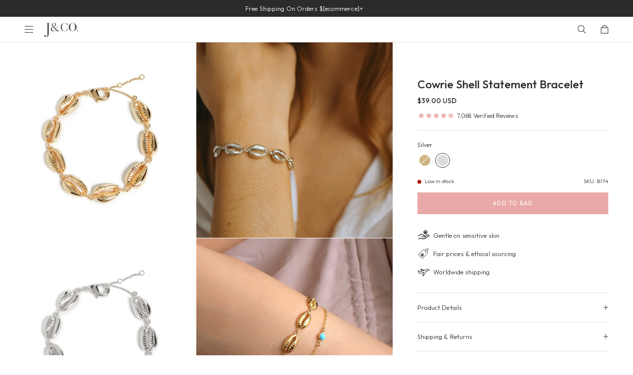

--- FILE ---
content_type: text/html; charset=utf-8
request_url: https://www.jcojewellery.com/products/cowrie-shell-statement-bracelet?view=grid
body_size: 3227
content:

<div class="swiper-slide">
  






	

	

	

	

	

	

	

	

	

	

	

	

	

	

	

	

	

	

	

	

<div onmouseover="$360.proEachMouseOver(event)" class="product-each with-hover overflow relative" data-in-sale-collection="false">
	<!--Silver-->
	<div class="join-waitlist-universal BIS_trigger" data-product-data="{&quot;id&quot;:4358498517105,&quot;title&quot;:&quot;Cowrie Shell Statement Bracelet&quot;,&quot;handle&quot;:&quot;cowrie-shell-statement-bracelet&quot;,&quot;description&quot;:&quot;\u003cp\u003eOur stunning Cowrie Shell matching bracelet. Cowrie represents goddess protection connected with the strength of the ocean. Cowrie shells \u003cspan\u003eare to bring power and good fortune.\u003c\/span\u003e\u003c\/p\u003e\n\u003cp\u003e\u003cstrong\u003eMaterial\u003c\/strong\u003e\u003c\/p\u003e\n\u003cp\u003e\u003cspan\u003e925 Sterling Silver. \u003c\/span\u003e\u003cspan\u003eNickel free.Suitable for Sensitive Skin.\u003c\/span\u003e\u003c\/p\u003e\n\u003cp\u003e\u003cstrong\u003eQuantity \u0026amp; Measurement\u003c\/strong\u003e\u003c\/p\u003e\n\u003cp\u003eAdjustable Length: 5 + 1 inches extension\u003c\/p\u003e\n\u003cp\u003ePendant - 18 x 6 mm\u003c\/p\u003e\n\u003cp\u003e\u003cspan\u003e*Bracelet for layering purposes only. Sold separately.\u003c\/span\u003e\u003c\/p\u003e\n\u003cp\u003eSilver: 925 Sterling Silver.\u003c\/p\u003e\n\u003cp\u003eGold: 18 Karat Gold over Sterling Silver.\u003cbr\u003e\u003cbr\u003e\u003cmeta charset=\&quot;utf-8\&quot;\u003e\u003cspan\u003ePlease note: images are enlarged to show detail, the actual piece is smaller.\u003c\/span\u003e\u003cbr\u003e\u003c\/p\u003e&quot;,&quot;published_at&quot;:&quot;2025-11-14T00:18:02-08:00&quot;,&quot;created_at&quot;:&quot;2019-12-12T02:45:23-08:00&quot;,&quot;vendor&quot;:&quot;JCO JEWELLERY 03&quot;,&quot;type&quot;:&quot;Apparel \u0026 Accessories \u003e Jewelry \u003e Bracelets&quot;,&quot;tags&quot;:[&quot;2024Sale&quot;,&quot;2024SaleBracelet&quot;,&quot;30D2023&quot;,&quot;40D2024&quot;,&quot;50D2024&quot;,&quot;50DIS2025&quot;,&quot;925 Silver&quot;,&quot;allregular&quot;,&quot;Bracelet&quot;,&quot;Bracelets&quot;,&quot;Chain Bracelets&quot;,&quot;Charm Bracelets&quot;,&quot;cleaned&quot;,&quot;DIS2025&quot;,&quot;exB2B&quot;,&quot;fb_category_312&quot;,&quot;fb_category_328&quot;,&quot;Gold Plated&quot;,&quot;google_product_category&quot;,&quot;metal:gold&quot;,&quot;metal:silver&quot;,&quot;Nautical&quot;,&quot;Spring&quot;,&quot;Spring Summer&quot;,&quot;Summer&quot;],&quot;price&quot;:3900,&quot;price_min&quot;:3900,&quot;price_max&quot;:3900,&quot;available&quot;:true,&quot;price_varies&quot;:false,&quot;compare_at_price&quot;:null,&quot;compare_at_price_min&quot;:0,&quot;compare_at_price_max&quot;:0,&quot;compare_at_price_varies&quot;:false,&quot;variants&quot;:[{&quot;id&quot;:31267462545521,&quot;title&quot;:&quot;Gold&quot;,&quot;option1&quot;:&quot;Gold&quot;,&quot;option2&quot;:null,&quot;option3&quot;:null,&quot;sku&quot;:&quot;B175&quot;,&quot;requires_shipping&quot;:true,&quot;taxable&quot;:true,&quot;featured_image&quot;:{&quot;id&quot;:13713392992369,&quot;product_id&quot;:4358498517105,&quot;position&quot;:1,&quot;created_at&quot;:&quot;2019-12-29T20:29:57-08:00&quot;,&quot;updated_at&quot;:&quot;2019-12-29T20:30:25-08:00&quot;,&quot;alt&quot;:&quot;Color:Gold&quot;,&quot;width&quot;:800,&quot;height&quot;:800,&quot;src&quot;:&quot;\/\/www.jcojewellery.com\/cdn\/shop\/products\/Bracelet_2_0077a90e-648f-418b-9439-6913aabf8fc0.jpg?v=1577680225&quot;,&quot;variant_ids&quot;:[31267462545521]},&quot;available&quot;:false,&quot;name&quot;:&quot;Cowrie Shell Statement Bracelet - Gold&quot;,&quot;public_title&quot;:&quot;Gold&quot;,&quot;options&quot;:[&quot;Gold&quot;],&quot;price&quot;:3900,&quot;weight&quot;:6,&quot;compare_at_price&quot;:null,&quot;inventory_management&quot;:&quot;shopify&quot;,&quot;barcode&quot;:&quot;B175&quot;,&quot;featured_media&quot;:{&quot;alt&quot;:&quot;Color:Gold&quot;,&quot;id&quot;:5881807077489,&quot;position&quot;:1,&quot;preview_image&quot;:{&quot;aspect_ratio&quot;:1.0,&quot;height&quot;:800,&quot;width&quot;:800,&quot;src&quot;:&quot;\/\/www.jcojewellery.com\/cdn\/shop\/products\/Bracelet_2_0077a90e-648f-418b-9439-6913aabf8fc0.jpg?v=1577680225&quot;}},&quot;requires_selling_plan&quot;:false,&quot;selling_plan_allocations&quot;:[],&quot;quantity_rule&quot;:{&quot;min&quot;:1,&quot;max&quot;:null,&quot;increment&quot;:1}},{&quot;id&quot;:31267462512753,&quot;title&quot;:&quot;Silver&quot;,&quot;option1&quot;:&quot;Silver&quot;,&quot;option2&quot;:null,&quot;option3&quot;:null,&quot;sku&quot;:&quot;B174&quot;,&quot;requires_shipping&quot;:true,&quot;taxable&quot;:true,&quot;featured_image&quot;:{&quot;id&quot;:13713392959601,&quot;product_id&quot;:4358498517105,&quot;position&quot;:3,&quot;created_at&quot;:&quot;2019-12-29T20:29:57-08:00&quot;,&quot;updated_at&quot;:&quot;2025-12-08T09:26:47-08:00&quot;,&quot;alt&quot;:&quot;Color:Silver&quot;,&quot;width&quot;:800,&quot;height&quot;:800,&quot;src&quot;:&quot;\/\/www.jcojewellery.com\/cdn\/shop\/products\/Bracelet_2_copy.jpg?v=1765214807&quot;,&quot;variant_ids&quot;:[31267462512753]},&quot;available&quot;:true,&quot;name&quot;:&quot;Cowrie Shell Statement Bracelet - Silver&quot;,&quot;public_title&quot;:&quot;Silver&quot;,&quot;options&quot;:[&quot;Silver&quot;],&quot;price&quot;:3900,&quot;weight&quot;:7,&quot;compare_at_price&quot;:null,&quot;inventory_management&quot;:&quot;shopify&quot;,&quot;barcode&quot;:&quot;B174&quot;,&quot;featured_media&quot;:{&quot;alt&quot;:&quot;Color:Silver&quot;,&quot;id&quot;:5881807044721,&quot;position&quot;:3,&quot;preview_image&quot;:{&quot;aspect_ratio&quot;:1.0,&quot;height&quot;:800,&quot;width&quot;:800,&quot;src&quot;:&quot;\/\/www.jcojewellery.com\/cdn\/shop\/products\/Bracelet_2_copy.jpg?v=1765214807&quot;}},&quot;requires_selling_plan&quot;:false,&quot;selling_plan_allocations&quot;:[],&quot;quantity_rule&quot;:{&quot;min&quot;:1,&quot;max&quot;:null,&quot;increment&quot;:1}}],&quot;images&quot;:[&quot;\/\/www.jcojewellery.com\/cdn\/shop\/products\/Bracelet_2_0077a90e-648f-418b-9439-6913aabf8fc0.jpg?v=1577680225&quot;,&quot;\/\/www.jcojewellery.com\/cdn\/shop\/files\/20251209_0118_SterlingSilverBracelet_remix_01kbzfe19efjwbynj2vyc77q2f.png?v=1765214807&quot;,&quot;\/\/www.jcojewellery.com\/cdn\/shop\/products\/Bracelet_2_copy.jpg?v=1765214807&quot;,&quot;\/\/www.jcojewellery.com\/cdn\/shop\/products\/IMG_3370.jpg?v=1765214807&quot;],&quot;featured_image&quot;:&quot;\/\/www.jcojewellery.com\/cdn\/shop\/products\/Bracelet_2_0077a90e-648f-418b-9439-6913aabf8fc0.jpg?v=1577680225&quot;,&quot;options&quot;:[&quot;Color&quot;],&quot;media&quot;:[{&quot;alt&quot;:&quot;Color:Gold&quot;,&quot;id&quot;:5881807077489,&quot;position&quot;:1,&quot;preview_image&quot;:{&quot;aspect_ratio&quot;:1.0,&quot;height&quot;:800,&quot;width&quot;:800,&quot;src&quot;:&quot;\/\/www.jcojewellery.com\/cdn\/shop\/products\/Bracelet_2_0077a90e-648f-418b-9439-6913aabf8fc0.jpg?v=1577680225&quot;},&quot;aspect_ratio&quot;:1.0,&quot;height&quot;:800,&quot;media_type&quot;:&quot;image&quot;,&quot;src&quot;:&quot;\/\/www.jcojewellery.com\/cdn\/shop\/products\/Bracelet_2_0077a90e-648f-418b-9439-6913aabf8fc0.jpg?v=1577680225&quot;,&quot;width&quot;:800},{&quot;alt&quot;:&quot;Color:Silver&quot;,&quot;id&quot;:26142518902897,&quot;position&quot;:2,&quot;preview_image&quot;:{&quot;aspect_ratio&quot;:1.003,&quot;height&quot;:1021,&quot;width&quot;:1024,&quot;src&quot;:&quot;\/\/www.jcojewellery.com\/cdn\/shop\/files\/20251209_0118_SterlingSilverBracelet_remix_01kbzfe19efjwbynj2vyc77q2f.png?v=1765214807&quot;},&quot;aspect_ratio&quot;:1.003,&quot;height&quot;:1021,&quot;media_type&quot;:&quot;image&quot;,&quot;src&quot;:&quot;\/\/www.jcojewellery.com\/cdn\/shop\/files\/20251209_0118_SterlingSilverBracelet_remix_01kbzfe19efjwbynj2vyc77q2f.png?v=1765214807&quot;,&quot;width&quot;:1024},{&quot;alt&quot;:&quot;Color:Silver&quot;,&quot;id&quot;:5881807044721,&quot;position&quot;:3,&quot;preview_image&quot;:{&quot;aspect_ratio&quot;:1.0,&quot;height&quot;:800,&quot;width&quot;:800,&quot;src&quot;:&quot;\/\/www.jcojewellery.com\/cdn\/shop\/products\/Bracelet_2_copy.jpg?v=1765214807&quot;},&quot;aspect_ratio&quot;:1.0,&quot;height&quot;:800,&quot;media_type&quot;:&quot;image&quot;,&quot;src&quot;:&quot;\/\/www.jcojewellery.com\/cdn\/shop\/products\/Bracelet_2_copy.jpg?v=1765214807&quot;,&quot;width&quot;:800},{&quot;alt&quot;:&quot;Color:Gold&quot;,&quot;id&quot;:20736860881009,&quot;position&quot;:4,&quot;preview_image&quot;:{&quot;aspect_ratio&quot;:1.0,&quot;height&quot;:2220,&quot;width&quot;:2220,&quot;src&quot;:&quot;\/\/www.jcojewellery.com\/cdn\/shop\/products\/IMG_3370.jpg?v=1765214807&quot;},&quot;aspect_ratio&quot;:1.0,&quot;height&quot;:2220,&quot;media_type&quot;:&quot;image&quot;,&quot;src&quot;:&quot;\/\/www.jcojewellery.com\/cdn\/shop\/products\/IMG_3370.jpg?v=1765214807&quot;,&quot;width&quot;:2220}],&quot;requires_selling_plan&quot;:false,&quot;selling_plan_groups&quot;:[],&quot;content&quot;:&quot;\u003cp\u003eOur stunning Cowrie Shell matching bracelet. Cowrie represents goddess protection connected with the strength of the ocean. Cowrie shells \u003cspan\u003eare to bring power and good fortune.\u003c\/span\u003e\u003c\/p\u003e\n\u003cp\u003e\u003cstrong\u003eMaterial\u003c\/strong\u003e\u003c\/p\u003e\n\u003cp\u003e\u003cspan\u003e925 Sterling Silver. \u003c\/span\u003e\u003cspan\u003eNickel free.Suitable for Sensitive Skin.\u003c\/span\u003e\u003c\/p\u003e\n\u003cp\u003e\u003cstrong\u003eQuantity \u0026amp; Measurement\u003c\/strong\u003e\u003c\/p\u003e\n\u003cp\u003eAdjustable Length: 5 + 1 inches extension\u003c\/p\u003e\n\u003cp\u003ePendant - 18 x 6 mm\u003c\/p\u003e\n\u003cp\u003e\u003cspan\u003e*Bracelet for layering purposes only. Sold separately.\u003c\/span\u003e\u003c\/p\u003e\n\u003cp\u003eSilver: 925 Sterling Silver.\u003c\/p\u003e\n\u003cp\u003eGold: 18 Karat Gold over Sterling Silver.\u003cbr\u003e\u003cbr\u003e\u003cmeta charset=\&quot;utf-8\&quot;\u003e\u003cspan\u003ePlease note: images are enlarged to show detail, the actual piece is smaller.\u003c\/span\u003e\u003cbr\u003e\u003c\/p\u003e&quot;}"></div>
	<div class="variant-selected-container" data-variant="31267462512753" data-option1="" data-option2="" data-option3=""></div>

	<div class="variant-data-container">
		
			<div class="variant-data-each " data-id="31267462545521" data-option1="Gold" data-option2="" data-option3="" data-price="3900" data-compare-price="" data-price-formatted="$39.00 USD"></div>
		
			<div class="variant-data-each available" data-id="31267462512753" data-option1="Silver" data-option2="" data-option3="" data-price="3900" data-compare-price="" data-price-formatted="$39.00 USD"></div>
		
	</div><div class="mb-15 relative">
		<a href="/products/cowrie-shell-statement-bracelet" class="image-link color-url">
			<div class="primary"><div class="global-image-wrapper " style="padding-bottom:100.0%;"><img data-src="//www.jcojewellery.com/cdn/shop/products/Bracelet_2_copy.jpg?v=1765214807&width=10" sizes="" data-srcset="//www.jcojewellery.com/cdn/shop/products/Bracelet_2_copy.jpg?v=1765214807&width=100 100w,//www.jcojewellery.com/cdn/shop/products/Bracelet_2_copy.jpg?v=1765214807&width=200 200w,//www.jcojewellery.com/cdn/shop/products/Bracelet_2_copy.jpg?v=1765214807&width=300 300w,//www.jcojewellery.com/cdn/shop/products/Bracelet_2_copy.jpg?v=1765214807&width=400 400w,//www.jcojewellery.com/cdn/shop/products/Bracelet_2_copy.jpg?v=1765214807&width=500 500w,//www.jcojewellery.com/cdn/shop/products/Bracelet_2_copy.jpg?v=1765214807&width=600 600w,//www.jcojewellery.com/cdn/shop/products/Bracelet_2_copy.jpg?v=1765214807&width=700 700w,//www.jcojewellery.com/cdn/shop/products/Bracelet_2_copy.jpg?v=1765214807&width=800 800w,//www.jcojewellery.com/cdn/shop/products/Bracelet_2_copy.jpg?v=1765214807&width=900 900w,//www.jcojewellery.com/cdn/shop/products/Bracelet_2_copy.jpg?v=1765214807&width=1000 1000w,//www.jcojewellery.com/cdn/shop/products/Bracelet_2_copy.jpg?v=1765214807&width=1100 1100w,//www.jcojewellery.com/cdn/shop/products/Bracelet_2_copy.jpg?v=1765214807&width=1200 1200w,//www.jcojewellery.com/cdn/shop/products/Bracelet_2_copy.jpg?v=1765214807&width=1500 1500w,//www.jcojewellery.com/cdn/shop/products/Bracelet_2_copy.jpg?v=1765214807&width=2000 2000w" alt="Color:Silver" class="image lazy"></div>
</div>
				
					
					
				
					
					
				
					
					
				
					
					
				
				<div class="secondary"><div class="global-image-wrapper " style="padding-bottom:99.70703125%;"><img data-src="//www.jcojewellery.com/cdn/shop/files/20251209_0118_SterlingSilverBracelet_remix_01kbzfe19efjwbynj2vyc77q2f.png?v=1765214807&width=10" sizes="" data-srcset="//www.jcojewellery.com/cdn/shop/files/20251209_0118_SterlingSilverBracelet_remix_01kbzfe19efjwbynj2vyc77q2f.png?v=1765214807&width=100 100w,//www.jcojewellery.com/cdn/shop/files/20251209_0118_SterlingSilverBracelet_remix_01kbzfe19efjwbynj2vyc77q2f.png?v=1765214807&width=200 200w,//www.jcojewellery.com/cdn/shop/files/20251209_0118_SterlingSilverBracelet_remix_01kbzfe19efjwbynj2vyc77q2f.png?v=1765214807&width=300 300w,//www.jcojewellery.com/cdn/shop/files/20251209_0118_SterlingSilverBracelet_remix_01kbzfe19efjwbynj2vyc77q2f.png?v=1765214807&width=400 400w,//www.jcojewellery.com/cdn/shop/files/20251209_0118_SterlingSilverBracelet_remix_01kbzfe19efjwbynj2vyc77q2f.png?v=1765214807&width=500 500w,//www.jcojewellery.com/cdn/shop/files/20251209_0118_SterlingSilverBracelet_remix_01kbzfe19efjwbynj2vyc77q2f.png?v=1765214807&width=600 600w,//www.jcojewellery.com/cdn/shop/files/20251209_0118_SterlingSilverBracelet_remix_01kbzfe19efjwbynj2vyc77q2f.png?v=1765214807&width=700 700w,//www.jcojewellery.com/cdn/shop/files/20251209_0118_SterlingSilverBracelet_remix_01kbzfe19efjwbynj2vyc77q2f.png?v=1765214807&width=800 800w,//www.jcojewellery.com/cdn/shop/files/20251209_0118_SterlingSilverBracelet_remix_01kbzfe19efjwbynj2vyc77q2f.png?v=1765214807&width=900 900w,//www.jcojewellery.com/cdn/shop/files/20251209_0118_SterlingSilverBracelet_remix_01kbzfe19efjwbynj2vyc77q2f.png?v=1765214807&width=1000 1000w,//www.jcojewellery.com/cdn/shop/files/20251209_0118_SterlingSilverBracelet_remix_01kbzfe19efjwbynj2vyc77q2f.png?v=1765214807&width=1100 1100w,//www.jcojewellery.com/cdn/shop/files/20251209_0118_SterlingSilverBracelet_remix_01kbzfe19efjwbynj2vyc77q2f.png?v=1765214807&width=1200 1200w,//www.jcojewellery.com/cdn/shop/files/20251209_0118_SterlingSilverBracelet_remix_01kbzfe19efjwbynj2vyc77q2f.png?v=1765214807&width=1500 1500w,//www.jcojewellery.com/cdn/shop/files/20251209_0118_SterlingSilverBracelet_remix_01kbzfe19efjwbynj2vyc77q2f.png?v=1765214807&width=2000 2000w" alt="Color:Silver" class="image lazy"></div>
</div>
				</a><a href="javascript:void(0)" 
			class="wishlist-handler-p-each swym-button  swym-add-to-wishlist-view-product product_4358498517105"
			data-with-epi="true"
			data-swaction="addToWishlist" 
			data-product-id="4358498517105" 
			data-variant-id="31267462512753" 
			data-product-url="https://www.jcojewellery.com/products/cowrie-shell-statement-bracelet"
			data-product-name="Cowrie Shell Statement Bracelet"
			data-product-price="39.00"
			data-product-vendor="JCO JEWELLERY 03"
			data-product-category="2025DIS50" 
			data-product-category-2="30D2023"
			data-product-variant="Silver"
			data-product-variant-id="31267462512753"
		>
			<svg xmlns="http://www.w3.org/2000/svg" width="20.742" height="18.587" viewbox="0 0 20.742 18.587"><path d="M51.01,37.737a5.03,5.03,0,0,1-1.485,3.576l-8.139,8.139-8.139-8.139a5.062,5.062,0,0,1,7.16-7.158l.986.986.979-.986a5.062,5.062,0,0,1,8.638,3.583Z" transform="translate(-31.018 -31.926)" fill="none" stroke="#2c2c2c" stroke-linecap="round" stroke-miterlimit="10" stroke-width="1.7"></path></svg>
		</a><div class="pro-tags-container  ">
				<div class="flex jc-between">
					<div></div>
					
				</div>
			</div>
					
						<div class="hover-desktop atc-button cursor collection-atc-trigger" onclick="$360.quickAddToCart(event)">
							
						</div>
					
				
	</div>
    <div class="details-con flex flex-column" style="flex:1">
		<div class="global-flex flex-wrap jc-between">
			<a href="/products/cowrie-shell-statement-bracelet" class="p4 width-100 regular-400 color-url" title="Cowrie Shell Statement Bracelet">Cowrie Shell Statement Bracelet</a>

			<div class="price-container pt-2 tl width-100 global-flex flex-wrap ai-center jc-between" data-product-id="4358498517105">
				<div>
						<span class="p5">$39.00 USD</span>
					
				</div>
				
			</div>
		</div>

		<div style="margin-top:auto"><div class="color-variant-picker mt-15 width-100"><div class="swatch-wrapper variant-each-wrapper mt-5 global-flex flex-wrap al-center"><!--Silver-->
									<!--Gold--><!--has_default_selected-->
								<!--false--><div onclick='$360.productEachColorPicker(event,"//www.jcojewellery.com/cdn/shop/products/Bracelet_2_0077a90e-648f-418b-9439-6913aabf8fc0.jpg?v=1577680225&width=1000")' class="swatch variant-each-button swatch-gold  disabled" data-image="" data-index="1"  data-value="Gold" data-url="/products/cowrie-shell-statement-bracelet?variant=31267462545521">
									
								</div><!--Silver-->
									<!--Silver--><!--contains--><!--has_default_selected-->
								<!--false--><div onclick='$360.productEachColorPicker(event,"//www.jcojewellery.com/cdn/shop/products/Bracelet_2_copy.jpg?v=1765214807&width=1000")' class="swatch variant-each-button swatch-silver active " data-image="" data-index="1"  data-value="Silver" data-url="/products/cowrie-shell-statement-bracelet?variant=31267462512753">
									
								</div>
								<div class="swatch-label show-m-inline-block variant-each-label p4 mt-8 width-100">Silver</div>
							
						</div></div><!-- available true-->
		
			<div class="hide-d mt-10">
				
					
						<div class="btn4 width-100 tc relative atc-button" onclick="$360.quickAddToCart(event)">ADD TO CART</div>
					
				
				
			</div>
		

		
		</div>
    </div>
</div>

</div>

--- FILE ---
content_type: image/svg+xml
request_url: https://cdn.shopify.com/s/files/1/0057/0189/4257/files/icon-verified.svg?v=1715761126
body_size: -513
content:
<svg viewBox="0 0 9.402 11.491" height="11.491" width="9.402" xmlns="http://www.w3.org/2000/svg">
  <path fill="#e8a9a7" transform="translate(-4.5 -1.5)" d="M9.2,1.5,4.5,3.589V6.723a6.5,6.5,0,0,0,4.7,6.268,6.5,6.5,0,0,0,4.7-6.268V3.589Zm3.656,5.223A5.47,5.47,0,0,1,9.2,11.91,5.47,5.47,0,0,1,5.545,6.723V4.268L9.2,2.644l3.656,1.624ZM6.8,7.031l-.736.736L8.156,9.857l4.178-4.178L11.6,4.937,8.156,8.379Z" data-name="Icon material-outline-verified-user" id="Icon_material-outline-verified-user"></path>
</svg>


--- FILE ---
content_type: text/javascript; charset=utf-8
request_url: https://www.jcojewellery.com/products/cowrie-shell-statement-bracelet.js
body_size: 915
content:
{"id":4358498517105,"title":"Cowrie Shell Statement Bracelet","handle":"cowrie-shell-statement-bracelet","description":"\u003cp\u003eOur stunning Cowrie Shell matching bracelet. Cowrie represents goddess protection connected with the strength of the ocean. Cowrie shells \u003cspan\u003eare to bring power and good fortune.\u003c\/span\u003e\u003c\/p\u003e\n\u003cp\u003e\u003cstrong\u003eMaterial\u003c\/strong\u003e\u003c\/p\u003e\n\u003cp\u003e\u003cspan\u003e925 Sterling Silver. \u003c\/span\u003e\u003cspan\u003eNickel free.Suitable for Sensitive Skin.\u003c\/span\u003e\u003c\/p\u003e\n\u003cp\u003e\u003cstrong\u003eQuantity \u0026amp; Measurement\u003c\/strong\u003e\u003c\/p\u003e\n\u003cp\u003eAdjustable Length: 5 + 1 inches extension\u003c\/p\u003e\n\u003cp\u003ePendant - 18 x 6 mm\u003c\/p\u003e\n\u003cp\u003e\u003cspan\u003e*Bracelet for layering purposes only. Sold separately.\u003c\/span\u003e\u003c\/p\u003e\n\u003cp\u003eSilver: 925 Sterling Silver.\u003c\/p\u003e\n\u003cp\u003eGold: 18 Karat Gold over Sterling Silver.\u003cbr\u003e\u003cbr\u003e\u003cmeta charset=\"utf-8\"\u003e\u003cspan\u003ePlease note: images are enlarged to show detail, the actual piece is smaller.\u003c\/span\u003e\u003cbr\u003e\u003c\/p\u003e","published_at":"2025-11-14T00:18:02-08:00","created_at":"2019-12-12T02:45:23-08:00","vendor":"JCO JEWELLERY 03","type":"Apparel \u0026 Accessories \u003e Jewelry \u003e Bracelets","tags":["2024Sale","2024SaleBracelet","30D2023","40D2024","50D2024","50DIS2025","925 Silver","allregular","Bracelet","Bracelets","Chain Bracelets","Charm Bracelets","cleaned","DIS2025","exB2B","fb_category_312","fb_category_328","Gold Plated","google_product_category","metal:gold","metal:silver","Nautical","Spring","Spring Summer","Summer"],"price":3900,"price_min":3900,"price_max":3900,"available":true,"price_varies":false,"compare_at_price":null,"compare_at_price_min":0,"compare_at_price_max":0,"compare_at_price_varies":false,"variants":[{"id":31267462545521,"title":"Gold","option1":"Gold","option2":null,"option3":null,"sku":"B175","requires_shipping":true,"taxable":true,"featured_image":{"id":13713392992369,"product_id":4358498517105,"position":1,"created_at":"2019-12-29T20:29:57-08:00","updated_at":"2019-12-29T20:30:25-08:00","alt":"Color:Gold","width":800,"height":800,"src":"https:\/\/cdn.shopify.com\/s\/files\/1\/0057\/0189\/4257\/products\/Bracelet_2_0077a90e-648f-418b-9439-6913aabf8fc0.jpg?v=1577680225","variant_ids":[31267462545521]},"available":false,"name":"Cowrie Shell Statement Bracelet - Gold","public_title":"Gold","options":["Gold"],"price":3900,"weight":6,"compare_at_price":null,"inventory_management":"shopify","barcode":"B175","featured_media":{"alt":"Color:Gold","id":5881807077489,"position":1,"preview_image":{"aspect_ratio":1.0,"height":800,"width":800,"src":"https:\/\/cdn.shopify.com\/s\/files\/1\/0057\/0189\/4257\/products\/Bracelet_2_0077a90e-648f-418b-9439-6913aabf8fc0.jpg?v=1577680225"}},"quantity_rule":{"min":1,"max":null,"increment":1},"quantity_price_breaks":[],"requires_selling_plan":false,"selling_plan_allocations":[]},{"id":31267462512753,"title":"Silver","option1":"Silver","option2":null,"option3":null,"sku":"B174","requires_shipping":true,"taxable":true,"featured_image":{"id":13713392959601,"product_id":4358498517105,"position":3,"created_at":"2019-12-29T20:29:57-08:00","updated_at":"2025-12-08T09:26:47-08:00","alt":"Color:Silver","width":800,"height":800,"src":"https:\/\/cdn.shopify.com\/s\/files\/1\/0057\/0189\/4257\/products\/Bracelet_2_copy.jpg?v=1765214807","variant_ids":[31267462512753]},"available":true,"name":"Cowrie Shell Statement Bracelet - Silver","public_title":"Silver","options":["Silver"],"price":3900,"weight":7,"compare_at_price":null,"inventory_management":"shopify","barcode":"B174","featured_media":{"alt":"Color:Silver","id":5881807044721,"position":3,"preview_image":{"aspect_ratio":1.0,"height":800,"width":800,"src":"https:\/\/cdn.shopify.com\/s\/files\/1\/0057\/0189\/4257\/products\/Bracelet_2_copy.jpg?v=1765214807"}},"quantity_rule":{"min":1,"max":null,"increment":1},"quantity_price_breaks":[],"requires_selling_plan":false,"selling_plan_allocations":[]}],"images":["\/\/cdn.shopify.com\/s\/files\/1\/0057\/0189\/4257\/products\/Bracelet_2_0077a90e-648f-418b-9439-6913aabf8fc0.jpg?v=1577680225","\/\/cdn.shopify.com\/s\/files\/1\/0057\/0189\/4257\/files\/20251209_0118_SterlingSilverBracelet_remix_01kbzfe19efjwbynj2vyc77q2f.png?v=1765214807","\/\/cdn.shopify.com\/s\/files\/1\/0057\/0189\/4257\/products\/Bracelet_2_copy.jpg?v=1765214807","\/\/cdn.shopify.com\/s\/files\/1\/0057\/0189\/4257\/products\/IMG_3370.jpg?v=1765214807"],"featured_image":"\/\/cdn.shopify.com\/s\/files\/1\/0057\/0189\/4257\/products\/Bracelet_2_0077a90e-648f-418b-9439-6913aabf8fc0.jpg?v=1577680225","options":[{"name":"Color","position":1,"values":["Gold","Silver"]}],"url":"\/products\/cowrie-shell-statement-bracelet","media":[{"alt":"Color:Gold","id":5881807077489,"position":1,"preview_image":{"aspect_ratio":1.0,"height":800,"width":800,"src":"https:\/\/cdn.shopify.com\/s\/files\/1\/0057\/0189\/4257\/products\/Bracelet_2_0077a90e-648f-418b-9439-6913aabf8fc0.jpg?v=1577680225"},"aspect_ratio":1.0,"height":800,"media_type":"image","src":"https:\/\/cdn.shopify.com\/s\/files\/1\/0057\/0189\/4257\/products\/Bracelet_2_0077a90e-648f-418b-9439-6913aabf8fc0.jpg?v=1577680225","width":800},{"alt":"Color:Silver","id":26142518902897,"position":2,"preview_image":{"aspect_ratio":1.003,"height":1021,"width":1024,"src":"https:\/\/cdn.shopify.com\/s\/files\/1\/0057\/0189\/4257\/files\/20251209_0118_SterlingSilverBracelet_remix_01kbzfe19efjwbynj2vyc77q2f.png?v=1765214807"},"aspect_ratio":1.003,"height":1021,"media_type":"image","src":"https:\/\/cdn.shopify.com\/s\/files\/1\/0057\/0189\/4257\/files\/20251209_0118_SterlingSilverBracelet_remix_01kbzfe19efjwbynj2vyc77q2f.png?v=1765214807","width":1024},{"alt":"Color:Silver","id":5881807044721,"position":3,"preview_image":{"aspect_ratio":1.0,"height":800,"width":800,"src":"https:\/\/cdn.shopify.com\/s\/files\/1\/0057\/0189\/4257\/products\/Bracelet_2_copy.jpg?v=1765214807"},"aspect_ratio":1.0,"height":800,"media_type":"image","src":"https:\/\/cdn.shopify.com\/s\/files\/1\/0057\/0189\/4257\/products\/Bracelet_2_copy.jpg?v=1765214807","width":800},{"alt":"Color:Gold","id":20736860881009,"position":4,"preview_image":{"aspect_ratio":1.0,"height":2220,"width":2220,"src":"https:\/\/cdn.shopify.com\/s\/files\/1\/0057\/0189\/4257\/products\/IMG_3370.jpg?v=1765214807"},"aspect_ratio":1.0,"height":2220,"media_type":"image","src":"https:\/\/cdn.shopify.com\/s\/files\/1\/0057\/0189\/4257\/products\/IMG_3370.jpg?v=1765214807","width":2220}],"requires_selling_plan":false,"selling_plan_groups":[]}

--- FILE ---
content_type: image/svg+xml
request_url: https://cdn.shopify.com/s/files/1/0057/0189/4257/files/icon-star.svg?v=1715760573
body_size: -465
content:
<svg viewBox="0 0 14 13" height="13" width="14" xmlns="http://www.w3.org/2000/svg">
  <path fill="#e8a9a7" transform="translate(-2.25 -3.375)" d="M15.718,7.875h-4.6l-1.4-4.169a.506.506,0,0,0-.95,0l-1.4,4.169H2.75a.5.5,0,0,0-.5.5.367.367,0,0,0,.009.084.48.48,0,0,0,.209.353l3.778,2.662L4.8,15.691a.5.5,0,0,0,.172.563.484.484,0,0,0,.281.122.613.613,0,0,0,.312-.112L9.25,13.634l3.687,2.628a.586.586,0,0,0,.312.112.449.449,0,0,0,.278-.122.5.5,0,0,0,.172-.562l-1.45-4.216L16,8.787l.091-.078a.478.478,0,0,0-.369-.834Z" data-name="Icon ionic-ios-star" id="Icon_ionic-ios-star"></path>
</svg>


--- FILE ---
content_type: image/svg+xml
request_url: https://www.jcojewellery.com/cdn/shop/files/addcart-02.svg?v=1718172671&width=1500
body_size: 1233
content:
<?xml version="1.0" encoding="UTF-8"?>
<svg id="Preview" xmlns="http://www.w3.org/2000/svg" version="1.1" viewBox="0 0 300 300">
  <defs>
    <style>
      .cls-1 {
        fill: #111;
        stroke-width: 0px;
      }
    </style>
  </defs>
  <g>
    <g id="_Radial_Repeat_" data-name="&amp;lt;Radial Repeat&amp;gt;">
      <path class="cls-1" d="M216.38,137.04c-1.65,0-3.33-.23-4.99-.7-4.98-1.32-9.76-4.69-13.73-9.71-3.25-4.03-5.43-8.49-6.97-12.98-1,1.76-2.08,3.43-3.24,5.01-5.12,6.93-14.72,12.13-23.16,8.63-3.19-1.18-6.02-3.54-7.8-6.58-5.33-8.41.56-20.73,6.48-26.74.65-.66,1.33-1.31,2.03-1.93-1.62-.29-3.14-.66-4.47-1.14-9.13-3.34-14.73-8.77-16.2-15.7-1.2-6.15,1.16-12.38,5.85-15.61,4.47-3.06,12.36-5.61,24.6-.29,1.02.46,2.03.99,3.02,1.57-.78-4.14-1.15-8.08-1.11-11.85.07-6.88,1.65-16.39,8.74-22.69,6.13-5.45,15.28-5.89,21.28-1.03,4.87,3.93,6.64,9.48,7.55,13.32,1.64,6.88,1.41,14.71-.55,22.55,6.62-3.3,12.91-4.73,19.28-4.43,5.66.28,10.2,2.14,13.51,5.52,3.51,3.82,5.11,8.38,4.62,12.99-.53,4.99-3.5,9.73-8.15,13.02-5.04,3.68-12.39,6.41-19.12,7.1-.75.07-1.5.13-2.27.16,2.85,3.04,5.07,6.13,6.8,9.43,3.19,6.09,4.67,11.38,4.51,16.15-.05,4.95-2.36,9.59-6.36,12.59-2.94,2.21-6.49,3.35-10.17,3.35ZM191.92,91.29c.12,0,.24,0,.36.01,4.76.26,5.59,4.96,6.04,7.49l.19,1.04c1.29,7.07,3.08,14.26,7.7,19.98,1.77,2.24,4.58,5.06,8.07,5.98,2.14.59,4.19.28,5.71-.85.9-.67,1.97-1.93,1.99-4.09.07-2.05-.45-5.47-3.26-10.84-1.9-3.63-4.72-7.01-8.86-10.64-.94-.86-2.1-1.77-3.18-2.62-1.06-.84-2.06-1.64-2.77-2.27-.13-.11-.25-.23-.36-.36-1.61-1.51-2.38-3.27-2.26-5.2.03-.5.13-1,.29-1.47.27-.79,1.43-3.39,4.89-3.86,1.36-.19,2.93.02,5.36.39,4.52.65,7.91.8,10.95.5,4.82-.49,10.26-2.49,13.83-5.1,2.15-1.52,3.46-3.43,3.65-5.3.16-1.48-.41-2.93-1.68-4.31-1.23-1.24-3.27-1.98-6.11-2.13-6.07-.24-12.22,1.78-19.36,6.47-.78.51-1.56,1.11-2.32,1.69-1.3.98-2.64,2-4.04,2.76-3.12,1.51-5.65.52-7.05-.87-3.09-3.05-1.27-6.98-.3-9.09l.16-.35c.07-.23.06-.15.16-.38,4.29-8.99,5.75-18.99,3.9-26.74-.87-3.67-2.04-5.93-3.8-7.35-1.84-1.49-5.04-1.17-7.14.7-4.32,3.84-5.03,10.81-5.07,14.63-.06,6.35,1.33,13.46,4.25,21.71l.17.49c.86,2.56,2.15,6.43-1.13,9.13-1.49,1.23-4.07,1.99-6.83.42-1.15-.65-2.04-1.64-3.79-3.63-.63-.71-1.26-1.45-1.74-1.91-2.99-2.96-5.59-4.87-8.2-6.05-4.15-1.8-10.01-3.42-13.98-.69-1.08.74-1.67,2.68-1.33,4.42.85,3.99,6.16,6.49,9.25,7.62,2.7.99,8.46,1.47,13.69,1.16l.89-.06c.78-.06,1.58-.11,2.24-.13,2.97-.14,5.45,1.71,6.16,4.41.72,2.78-.62,5.58-3.34,6.97-.54.28-1.18.59-1.82.9l-.91.45c-4.29,2.13-7.61,4.46-10.43,7.32-3.56,3.62-6.59,10.76-4.93,13.38.59,1.01,1.48,1.73,2.46,2.09,3.1,1.29,7.9-1.61,10.38-4.96,3.01-4.07,5.33-9.01,7.1-15.12,1.38-4.7,4.03-5.75,6.14-5.75ZM181.49,92.52h0,0ZM181.3,87.06h.04-.04Z"/>
    </g>
    <path class="cls-1" d="M194.99,100.4c-2.01,0-4.02-.4-5.92-1.21-3.72-1.58-6.61-4.52-8.12-8.28-1.51-3.75-1.48-7.87.1-11.59,1.58-3.72,4.52-6.61,8.27-8.12,3.75-1.51,7.87-1.48,11.59.11,3.72,1.58,6.61,4.52,8.12,8.27h0c1.51,3.75,1.48,7.87-.1,11.6s-4.52,6.61-8.28,8.12c-1.83.74-3.75,1.11-5.67,1.11ZM195,81.03c-.53,0-1.07.1-1.58.31-1.05.42-1.86,1.23-2.31,2.26-.44,1.03-.45,2.18-.03,3.22.42,1.05,1.22,1.87,2.26,2.3,1.04.45,2.19.45,3.23.03,1.05-.42,1.86-1.22,2.31-2.26.44-1.04.45-2.18.03-3.23h0c-.42-1.05-1.22-1.86-2.26-2.3-.53-.22-1.09-.34-1.65-.34Z"/>
  </g>
  <path class="cls-1" d="M141.59,204.63c-2.38,0-4.7-.5-6.91-1.5-4.18-1.87-9.3-3.77-14.25-5.62-5.97-2.22-12.14-4.51-17.24-6.95-3.76-1.79-5.35-6.29-3.55-10.05,1.8-3.75,6.3-5.34,10.05-3.55,4.49,2.14,10.34,4.32,16,6.42,5.18,1.92,10.53,3.92,15.16,5.99.27.12.51.21.77.18,15.44-.25,29.59-1.4,47.41-3.17.73-.07,1.29-.65,1.34-1.37,0,0,.03-.52.03-.52.39-6.43-4.45-11.92-11.02-12.51-5.95-.53-11.55-1.32-16.97-2.09-2.09-.3-4.15-.59-6.22-.87-3.1-.42-6-1.68-8.4-3.64l-1.36-1.11c-16.51-13.54-29.55-24.23-46.46-24.23h-.09c-16.05.04-33.32,7.37-45.08,19.14-4.67,4.68-9.76,8.15-15.13,10.31-2,.8-4.04,1.66-6.08,2.52-4.78,2.01-9.72,4.08-14.2,5.54-3.95,1.31-8.21-.87-9.5-4.83-1.29-3.96.88-8.21,4.83-9.5,3.88-1.27,8.53-3.22,13.03-5.1,2.11-.89,4.22-1.77,6.28-2.61,3.47-1.4,6.87-3.75,10.09-6.98,14.69-14.71,35.52-23.52,55.71-23.57h.13c22.3,0,38.68,13.43,56.02,27.65l1.35,1.11c.23.19.54.32.85.36,2.1.28,4.21.58,6.34.89,5.22.74,10.62,1.51,16.17,2,14.75,1.3,25.62,13.79,24.74,28.43l-7.55.06,7.52.45c-.49,8.16-6.76,14.67-14.9,15.47-14.26,1.42-30.96,2.95-48.64,3.24h-.27Z"/>
  <path class="cls-1" d="M30.81,250.08c-2.75,0-5.39-1.51-6.72-4.12-1.89-3.71-.41-8.25,3.3-10.14,4.29-2.19,9.34-5.1,14.23-7.91,4.08-2.36,8.17-4.71,11.95-6.73,3.11-1.76,7.01-2.38,10.83-1.69,8.64,1.65,17.92,3.68,26.89,5.63,21.5,4.7,43.72,9.55,58.27,9.55,17.81,0,81.14-41.71,118.97-66.63l6.17-4.06c.5-.33.66-.78.71-1.11.07-.44-.04-.85-.33-1.21-5.81-7.29-15.43-9.55-23.6-5.77-11.76,5.47-23.89,10.36-38.16,15.4-3.92,1.37-8.23-.68-9.62-4.6-1.38-3.93.68-8.23,4.6-9.62,13.81-4.87,25.51-9.59,36.83-14.85,14.51-6.72,31.58-2.69,41.53,9.79,3.09,3.84,4.36,8.57,3.65,13.17-.72,4.63-3.38,8.78-7.3,11.38l-6.19,4.07c-57.41,37.81-106.61,69.11-127.26,69.11-16.17,0-39.21-5.03-61.49-9.9-8.88-1.94-18.06-3.95-26.44-5.54-.35-.07-.66,0-.8.08-3.8,2.04-7.74,4.31-11.68,6.58-5.05,2.91-10.27,5.92-14.92,8.28-1.09.56-2.26.82-3.41.82Z"/>
</svg>